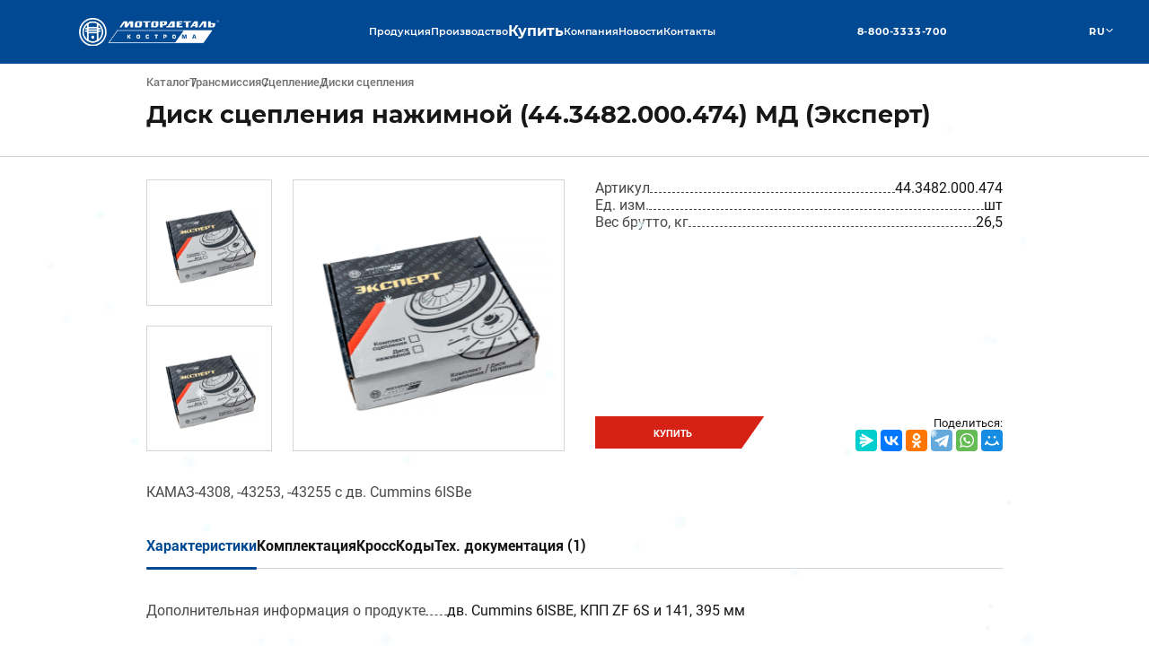

--- FILE ---
content_type: text/html; charset=UTF-8
request_url: https://www.motordetal.ru/katalog/diski-scepleniya/disk_stsepleniya_nazhimnoy_44_3482_000_474_md_ekspert/
body_size: 10019
content:
<!DOCTYPE html>
<html lang="ru">
<head>
    <meta charset="UTF-8">
    <meta name="viewport" content="width=device-width, initial-scale=1.0, shrink-to-fit=no">
    <link href="/favicon.png" rel="icon" type="image/png">    
    <title>Диск сцепления нажимной (44.3482.000.474) МД (Эксперт)</title>
                    <!-- Yandex.Metrika counter -->
        <noscript><div><img src="https://mc.yandex.ru/watch/21359824" style="position:absolute; left:-9999px;" alt="" /></div></noscript>
    <!-- /Yandex.Metrika counter -->
        <meta http-equiv="Content-Type" content="text/html; charset=UTF-8" />
<script data-skip-moving="true">(function(w, d, n) {var cl = "bx-core";var ht = d.documentElement;var htc = ht ? ht.className : undefined;if (htc === undefined || htc.indexOf(cl) !== -1){return;}var ua = n.userAgent;if (/(iPad;)|(iPhone;)/i.test(ua)){cl += " bx-ios";}else if (/Windows/i.test(ua)){cl += ' bx-win';}else if (/Macintosh/i.test(ua)){cl += " bx-mac";}else if (/Linux/i.test(ua) && !/Android/i.test(ua)){cl += " bx-linux";}else if (/Android/i.test(ua)){cl += " bx-android";}cl += (/(ipad|iphone|android|mobile|touch)/i.test(ua) ? " bx-touch" : " bx-no-touch");cl += w.devicePixelRatio && w.devicePixelRatio >= 2? " bx-retina": " bx-no-retina";if (/AppleWebKit/.test(ua)){cl += " bx-chrome";}else if (/Opera/.test(ua)){cl += " bx-opera";}else if (/Firefox/.test(ua)){cl += " bx-firefox";}ht.className = htc ? htc + " " + cl : cl;})(window, document, navigator);</script>


<link href="/bitrix/cache/css/s1/base/page_7c07a3fc3f65c04bc7ce7de0ac2d8fec/page_7c07a3fc3f65c04bc7ce7de0ac2d8fec_v1.css?17684773062205" type="text/css"  rel="stylesheet" />
<link href="/bitrix/cache/css/s1/base/template_c934ac46b03e66012928558c08aef80d/template_c934ac46b03e66012928558c08aef80d_v1.css?1768477267481889" type="text/css"  data-template-style="true" rel="stylesheet" />







    
</head>
<body class="body">
<div id="panel"></div>
<header class="header ">
    <nav class="header__content mobile">
        <a href="/" class="header__logo">
            <img src="/local/templates/base/img/logo.svg" alt="">
        </a>
        <a href="" class="header__tel-mob">
            <img src="/local/templates/base/img/header-tel.svg" alt="">
        </a>
        <button type="button" class="header__burger-btn">
            <span></span>
        </button>
    </nav>
    <nav class="header__content desktop">
        <a href="/" class="header__logo desktop">
            <img src="/local/templates/base/img/logo.svg" alt="">
        </a>
        <div class="header__separator"></div>
        <ul class="header__menu">
                        <li class="header__menu-item " id="bx_3218110189_158">
                            <a href="/production/" class="header__menu-item-name">
                            <span>Продукция</span>
                <svg class="mobile" width="19" height="11" viewBox="0 0 19 11" fill="none" xmlns="http://www.w3.org/2000/svg">
                    <path d="M17.3125 1.375L9.5 9.1875L1.6875 1.375" stroke="white" stroke-width="2" stroke-linecap="round" stroke-linejoin="round"/>
                </svg>
            </a>
            <ul class="header__menu-list">
                            <li class="header__list-item">
                                        <a href="/katalog">Каталог продукции</a>
                </li>
                            <li class="header__list-item">
                                        <a href="/production/informacionnye-materialy">Информационные материалы</a>
                </li>
                            <li class="header__list-item">
                                        <a href="/production/tekhnicheskaya-dokumentaciya/?filter=servisno-tekhnicheskaya-dokumentatsiya">Техническая документация</a>
                </li>
                            <li class="header__list-item">
                                        <a href="/check/">Проверка подлинности</a>
                </li>
                            <li class="header__list-item">
                                        <a href="/check/report/">Сообщить о контрафакте</a>
                </li>
                            <li class="header__list-item">
                                        <a href="/video">Видеообзоры</a>
                </li>
                            <li class="header__list-item">
                                        <a href="/otzivy">Отзывы</a>
                </li>
                            <li class="header__list-item">
                                        <a href="/production/chestnaya-garantiya/">«Честная гарантия»</a>
                </li>
                        </ul>
        </li>
                <li class="header__menu-item " id="bx_3218110189_159">
                            <a href="/proizvodstvo" class="header__menu-item-name">
                            <span>Производство</span>
                <svg class="mobile" width="19" height="11" viewBox="0 0 19 11" fill="none" xmlns="http://www.w3.org/2000/svg">
                    <path d="M17.3125 1.375L9.5 9.1875L1.6875 1.375" stroke="white" stroke-width="2" stroke-linecap="round" stroke-linejoin="round"/>
                </svg>
            </a>
            <ul class="header__menu-list">
                            <li class="header__list-item">
                                        <a href="/statya/razrabotka-i-inzhiniring">Разработка и инжиниринг</a>
                </li>
                            <li class="header__list-item">
                                        <a href="/statya/Proizvodstvennaya-sistema-Motordetal">Производственная система</a>
                </li>
                            <li class="header__list-item">
                                        <a href="/statya/robotizatsiya-proizvodstvennykh-ploshchadok">Роботизация производственных площадок</a>
                </li>
                            <li class="header__list-item">
                                        <a href="/statya/Sistema-upravleniya-kachestvom">Система управления качеством</a>
                </li>
                            <li class="header__list-item">
                                        <a href="/b2b-center">Центр электронных торгов</a>
                </li>
                        </ul>
        </li>
                <li class="header__menu-item sales">
            <a href="/sales" class="header__menu-item-name">Купить</a>
        </li>
                <li class="header__menu-item " id="bx_3218110189_161">
                            <a href="/kompania" class="header__menu-item-name">
                            <span>Компания</span>
                <svg class="mobile" width="19" height="11" viewBox="0 0 19 11" fill="none" xmlns="http://www.w3.org/2000/svg">
                    <path d="M17.3125 1.375L9.5 9.1875L1.6875 1.375" stroke="white" stroke-width="2" stroke-linecap="round" stroke-linejoin="round"/>
                </svg>
            </a>
            <ul class="header__menu-list">
                            <li class="header__list-item">
                                        <a href="/istoria/">История ТМ «Мотордеталь»</a>
                </li>
                            <li class="header__list-item">
                                        <a href="/statya/kompaniya-segodnya">Компания сегодня</a>
                </li>
                            <li class="header__list-item">
                                        <a href="/statya/sotsialnaya-otvetstvennost">Социальная ответственность</a>
                </li>
                            <li class="header__list-item">
                                        <a href="/statya/ekologicheskaya-programma">Экологическая программа</a>
                </li>
                            <li class="header__list-item">
                                        <a href="/career">Карьера</a>
                </li>
                            <li class="header__list-item">
                                        <a href="/korporativnaya-zhisn">Корпоративная жизнь</a>
                </li>
                            <li class="header__list-item">
                                        <a href="/statya/ekskursiya-na-motordetal">Экскурсия на «Мотордеталь»</a>
                </li>
                            <li class="header__list-item">
                                        <a href="/mediacenter">Медиацентр</a>
                </li>
                            <li class="header__list-item">
                                        <a href="/obrazovanie-povyshenie-kvalifikatsii/">Обучение и повышение квалификации</a>
                </li>
                            <li class="header__list-item">
                                        <a href="/kompania/dokumenty-kompanii/">Документы компании</a>
                </li>
                        </ul>
        </li>
                <li class="header__menu-item ">
            <a href="/novosti" class="header__menu-item-name">Новости</a>
        </li>
                <li class="header__menu-item ">
            <a href="/kontakty" class="header__menu-item-name">Контакты</a>
        </li>
            </ul>
        <div class="header__separator"></div>

        
        <a href="tel:8-800-3333-700" class="header__tel">8-800-3333-700  </a>
        <div class="header__separator"></div>
        <div class="header__lang-box">
            <button type="button" class="header__lang-btn">
                <span>RU</span>
                <svg width="11" height="6" viewBox="0 0 11 6" fill="none" xmlns="http://www.w3.org/2000/svg">
                    <path fill-rule="evenodd" clip-rule="evenodd"
                          d="M10.7812 1.22462L6.02812 5.78989C5.73645 6.07004 5.26355 6.07004 4.97188 5.78989L0.218756 1.22462C-0.0729188 0.944468 -0.0729188 0.490259 0.218756 0.210111C0.510431 -0.070037 0.98333 -0.070037 1.27501 0.210111L5.5 4.26813L9.72499 0.210111C10.0167 -0.070037 10.4896 -0.070037 10.7812 0.210111C11.0729 0.490259 11.0729 0.944468 10.7812 1.22462Z"
                          fill="white"/>
                </svg>
            </button>
            <ul class="header__lang-list">
                <li class="active">
                    <span>RU</span>
                </li>
                            </ul>
        </div>

        <p class="header__address mobile">
            Россия, г. Кострома, ул. Московская, 105.        </p>
        <a href="https://vk.com/motordetal" class="header__social mobile">
            <img src="/local/templates/base/img/vk-icon.svg" alt="">
            <span>Вконтакте</span>
        </a>
    </nav>
</header>
<main>
	
<nav class="catalog breadcrumbs container">
				<a href="/katalog/" title="Каталог" class="breadcrumbs__item">
					<span itemprop="name">Каталог</span>
				</a>
				<a href="/katalog/transmissiya/" title="Трансмиссия" class="breadcrumbs__item">
					<span itemprop="name">Трансмиссия</span>
				</a>
				<a href="/katalog/sceplenie/" title="Сцепление" class="breadcrumbs__item">
					<span itemprop="name">Сцепление</span>
				</a>
				<a href="/katalog/diski-scepleniya/" title="Диски сцепления" class="breadcrumbs__item">
					<span itemprop="name">Диски сцепления</span>
				</a></nav><section class="product">
    <div class="container">
        <p class="product__title">
            Диск сцепления нажимной (44.3482.000.474) МД (Эксперт)        </p>
    </div>
    <div class="product__separator"></div>
    <div class="container">
        <div class="product__header">
            <div class="product__image-block">
                <div class="product__image-slider-thumb swiper desktop">
                    <div class="swiper-wrapper">
                                                    <div class="product__image-slide-thumb swiper-slide">
                                <img src="/upload/iblock/327/2do3f56cnshieo8nbidavffc68axl26i.jpg" alt="">
                            </div>
                                                                    </div>
                </div>
                <div class="product__image-slider swiper">
                    <div class="swiper-wrapper">
                                                    <div class="product__image-slide swiper-slide">
                                <img src="/upload/iblock/327/2do3f56cnshieo8nbidavffc68axl26i.jpg" alt="">
                            </div>
                                                                    </div>
                    <div class="product__image-slider-arrows">
                        <button type="button" class="product__image-slider-next">
                            <svg width="19" height="34" viewBox="0 0 19 34" fill="none" xmlns="http://www.w3.org/2000/svg">
                                <path d="M1 1L12.3333 17.5L1 34H6.2202L18 17.5L6.2202 1H1Z" fill="#D62214" stroke="#D62214"/>
                            </svg>
                        </button>
                        <button type="button" class="product__image-slider-prev">
                            <svg width="19" height="34" viewBox="0 0 19 34" fill="none" xmlns="http://www.w3.org/2000/svg">
                                <path d="M1 1L12.3333 17.5L1 34H6.2202L18 17.5L6.2202 1H1Z" fill="#D62214" stroke="#D62214"/>
                            </svg>
                        </button>
                    </div>
                </div>
                <div class="product__image-slider-pagination mobile"></div>
            </div>
            <div class="product__info-block">
                <ul class="product__info-list">
                    <li class="product__info-item">
                    <p>Артикул</p>
                    <div class="product__info-separator"></div>
                    <p>44.3482.000.474</p>
                  </li>                    <li class="product__info-item">
                    <p>Ед. изм.</p>
                    <div class="product__info-separator"></div>
                    <p>шт</p>
                  </li>                    <li class="product__info-item">
                    <p>Вес брутто, кг</p>
                    <div class="product__info-separator"></div>
                    <p>26,5</p>
                  </li>                                                                                                </ul>
                <div class="product__buy-block">
                    <div class="product__buy-block-left">
                        <a href="https://sales.motordetal.ru/product/d29c5eb1-748a-11ed-bc25-a4bf016f5cd5" class="button" target="_blank">
                            <span>Купить</span>
                        </a>
                    </div>
                    <div class="product__buy-block-right">
                    
<div class="yandex-share-panel ar_al_right">
	<div class="ya-share-text-wrap">Поделиться:</div>	<div class="ya-share-wrap"><div class="ya-share2" data-services="messenger,vkontakte,odnoklassniki,telegram,whatsapp,moimir"   data-size="m"></div></div>
</div>
                
                    </div>
                </div>
            </div>
        </div>
        <p class="product__description">
            КАМАЗ-4308, -43253, -43255 с дв. Cummins 6ISBe        </p>
        <div class="tabs">
            <div class="tabs__container">
                <div class="tabs__tabs">
                    <label for="spec-tab" class="tabs__tab active">Характеристики</label>
                                        <label for="equip-tab" class="tabs__tab">Комплектация</label>
                                                            <label for="cross-tab" class="tabs__tab">КроссКоды</label>
                                                            <label for="techdoc-tab" class="tabs__tab">Тех. документация (1)</label>
                                    </div>
            </div>
            <div class="tabs__content">
                <div class="tabs__tab-content active">
                    <input id="spec-tab" class="tabs__tab-input" type="radio" name="product" checked>
                    <div class="product__tab-content">
                        <div class="product__spec-box">
                            <ul class="product__spec">
                                                                <li class="product__spec-item">
                <p>Дополнительная информация о продукте</p>
                <div class="product__info-separator"></div>
                <p>дв. Cummins 6ISBE, КПП ZF 6S и 141, 395 мм</p>
             </li>                                
                            </ul>

                        </div>
                    </div>
                </div>
                <div class="tabs__tab-content">
                    <input id="equip-tab" class="tabs__tab-input" type="radio" name="product">
                    <div class="product__tab-content">
                        <p class="product__tab-text">
                                                            <table><tbody><tr><th>№</th><th>Название</th><th>Количество</th></tr><tr><td>1<td>Диск сцепления нажимной (44.3482.000.474) МД (Эксперт)<td>1 шт.</tr>
</tbody></table>                                                    </p>
                    </div>
                </div>
                <div class="tabs__tab-content">
                    <input id="apply-tab" class="tabs__tab-input" type="radio" name="product">
                    <div class="product__tab-content">
                        <table><tbody><tr><th></th><th>Серия</th><th>Двигатель</th><th>Диаметр цилиндра, мм</th><th>Расположение</th><th>Кол-во цилиндров</th><th>Наддув</th><th>Вид топлива</th><th>Класс евро</th></tr>
                                                                                </tbody></table>
                    </div>
                </div>
                <div class="tabs__tab-content">
                    <input id="cross-tab" class="tabs__tab-input" type="radio" name="product">
                    <div class="product__tab-content">
                        <ul class="product__spec">
                                                        <li class="product__info-item"><p>160-13-003 (MEGAPOWER)</p></li><li class="product__info-item"><p>8985 (SASSONE)</p></li><li class="product__info-item"><p>040 833 (HAMMER)</p></li><li class="product__info-item"><p>SPB395839 (Starco)</p></li><li class="product__info-item"><p>AM-28-K-033 (Автомагнат)</p></li><li class="product__info-item"><p>71496 (RD)</p></li><li class="product__info-item"><p>3482000474-СПЕЦМАШ (СпецМаш)</p></li><li class="product__info-item"><p>ТМ 395 090 000 474 (Трансмаш)</p></li><li class="product__info-item"><p>3482000474 (SACHS)</p></li>                                                    </ul>
                    </div>
                </div>
                <div class="tabs__tab-content">
                    <input id="analog-tab" class="tabs__tab-input" type="radio" name="product">
                    <div class="product__tab-content">
                        <ul class="catalog__list catalog__list--lists">
                                                </ul>
                    </div>
                </div>
                <div class="tabs__tab-content">
                    <input id="techdoc-tab" class="tabs__tab-input" type="radio" name="techtoc">
                    <div class="product__tab-content">
                        <ul class="product__techdoc">
                                                    <li>
                                <svg width="23" height="23" viewBox="0 0 23 23" fill="none" xmlns="http://www.w3.org/2000/svg">
                                    <path d="M2.875 18.2084H20.125V20.125H2.875V18.2084ZM12.4583 12.6232L18.2764 6.80419L19.6315 8.15927L11.5 16.2917L3.36854 8.16023L4.72362 6.80419L10.5417 12.6213V1.91669H12.4583V12.6232Z" fill="#014A93"></path>
                                </svg>
                                <a href="/upload/TEH_DOCS/ERP000085.pdf" target="_blank">
                                    <p>Сертификат соответствия Диски сцепления, муфты МД до 27.06.27</p>
                                </a>
                            </li>
                                                </ul>
                    </div>
                </div>
            </div>
        </div>
    </div>
</section>
    <section class="catalog-slider">
    <div class="container">
        <div class="catalog-slider__title-box">
            <p class="catalog-slider__title">Сопутствующие товары (8)</p>
        </div>
    </div>
    <div class="catalog-slider__separator"></div>
        <div class="container">
        <div class="catalog-slider__slider swiper">
            <div class="swiper-wrapper">
                                    <a href="https://www.motordetal.ru/katalog/gilza/gilza_44_14_21_04_8_md/" class="catalog__item swiper-slide">
                        <div class="catalog__item-title">
                            <p>Гильза 44 14 21 04 8 МД</p>
                        </div>
                        <div class="catalog__item-img-box">
                                                        <img src="/upload/iblock/c10/yzt8fxojaa2t8x6l8plpqa3i3mff53dv.jpg" alt="">
                                                    </div>
                        <div class="catalog__item-btn">
                            Подробнее
                        </div>
                    </a>
                                    <a href="https://www.motordetal.ru/katalog/komplekty-cpg/porshnekomplekt_isbe_1000128_ar_md/" class="catalog__item swiper-slide">
                        <div class="catalog__item-title">
                            <p>Поршнекомплект ISBe-1000128-АР МД</p>
                        </div>
                        <div class="catalog__item-img-box">
                                                        <img src="/upload/iblock/1eb/gxj2zyassewsh5d779ba7n8p45muiwsb.jpg" alt="">
                                                    </div>
                        <div class="catalog__item-btn">
                            Подробнее
                        </div>
                    </a>
                                    <a href="https://www.motordetal.ru/katalog/kolca-porshnevye/komplekt_p_kolets_44_14_30_02_000_md/" class="catalog__item swiper-slide">
                        <div class="catalog__item-title">
                            <p>Комплект п/колец 44 14 30 02 000 МД</p>
                        </div>
                        <div class="catalog__item-img-box">
                                                        <img src="/upload/iblock/19b/5ruidi7rpkuk7yzdn2x8pr4kai77v4ge.jpg" alt="">
                                                    </div>
                        <div class="catalog__item-btn">
                            Подробнее
                        </div>
                    </a>
                                    <a href="https://www.motordetal.ru/katalog/kolca-porshnevye/komplekt_p_kolets_44_14_30_02_050_md/" class="catalog__item swiper-slide">
                        <div class="catalog__item-title">
                            <p>Комплект п/колец 44 14 30 02 050 МД</p>
                        </div>
                        <div class="catalog__item-img-box">
                                                        <img src="/upload/iblock/145/eb4yjsap35wibo04dtq06zu3lw92bj7i.jpg" alt="">
                                                    </div>
                        <div class="catalog__item-btn">
                            Подробнее
                        </div>
                    </a>
                                    <a href="https://www.motordetal.ru/katalog/kolca-porshnevye/komplekt_p_kolets_44_14_30_03_000_md/" class="catalog__item swiper-slide">
                        <div class="catalog__item-title">
                            <p>Комплект п/колец 44 14 30 03 000 МД</p>
                        </div>
                        <div class="catalog__item-img-box">
                                                        <img src="/upload/iblock/cd8/9q4u49ldeux5gdmlnbcum24lc9c1sqc7.jpg" alt="">
                                                    </div>
                        <div class="catalog__item-btn">
                            Подробнее
                        </div>
                    </a>
                                    <a href="https://www.motordetal.ru/katalog/prokladki-dlya-dvigatelya/prokladka_turbokompressora_met_3901356_md/" class="catalog__item swiper-slide">
                        <div class="catalog__item-title">
                            <p>Прокладка турбокомпрессора мет. (3901356) МД</p>
                        </div>
                        <div class="catalog__item-img-box">
                                                        <img src="/upload/iblock/f32/zbim7kono3va5hbipl7vzz0whdm9ih90.jpg" alt="">
                                                    </div>
                        <div class="catalog__item-btn">
                            Подробнее
                        </div>
                    </a>
                                    <a href="https://www.motordetal.ru/katalog/diski-scepleniya/disk_stsepleniya_vedomyy_44_1878_004_094_md_ekspert/" class="catalog__item swiper-slide">
                        <div class="catalog__item-title">
                            <p>Диск сцепления ведомый (44.1878.004.094) МД (Эксперт)</p>
                        </div>
                        <div class="catalog__item-img-box">
                                                        <img src="/upload/iblock/301/pvuapcbrj0myejgcf8bobagojb3c1tqz.jpg" alt="">
                                                    </div>
                        <div class="catalog__item-btn">
                            Подробнее
                        </div>
                    </a>
                                    <a href="https://www.motordetal.ru/katalog/mufta-vyklyucheniya-scepleniya/mufta_vyklyucheniya_stsepleniya_44_3151_000_419_md_ekspert/" class="catalog__item swiper-slide">
                        <div class="catalog__item-title">
                            <p>Муфта выключения сцепления (44.3151.000.419) МД (Эксперт)</p>
                        </div>
                        <div class="catalog__item-img-box">
                                                        <img src="/upload/iblock/e7e/t2wacrodbibchi47dioa1r1rjz4npmw6.jpg" alt="">
                                                    </div>
                        <div class="catalog__item-btn">
                            Подробнее
                        </div>
                    </a>
                            </div>
        </div>
    </div>
    <div class="catalog-slider__separator"></div>
    <div class="container">
        <div class="catalog-slider__slider-nav slider-nav">
            <div class="slider-nav__nav-content">
                <div class="slider-nav__number"></div>
                <div class="slider-nav__arrows">
                    <button class="slider-nav__arrow prev">
                        <svg width="18" height="14" viewBox="0 0 18 14" fill="none" xmlns="http://www.w3.org/2000/svg">
                            <path fill-rule="evenodd" clip-rule="evenodd" d="M1.00342 6.25098C0.589204 6.25098 0.253418 6.58676 0.253418 7.00098C0.253418 7.41519 0.589204 7.75098 1.00342 7.75098L15.348 7.75097L10.9487 12.1503C10.6558 12.4432 10.6558 12.9181 10.9487 13.211C11.2416 13.5039 11.7164 13.5039 12.0093 13.211L17.6742 7.546C17.7831 7.44306 17.8611 7.30785 17.893 7.15569C17.9436 6.91593 17.8757 6.65621 17.6895 6.47003L12.0093 0.789824C11.7164 0.496931 11.2416 0.496931 10.9487 0.789823C10.6558 1.08272 10.6558 1.55759 10.9487 1.85048L15.3492 6.25097L1.00342 6.25098Z" fill="#171717"/>
                        </svg>
                    </button>
                    <button class="slider-nav__arrow next">
                        <svg width="18" height="14" viewBox="0 0 18 14" fill="none" xmlns="http://www.w3.org/2000/svg">
                            <path fill-rule="evenodd" clip-rule="evenodd" d="M1.00342 6.25098C0.589204 6.25098 0.253418 6.58676 0.253418 7.00098C0.253418 7.41519 0.589204 7.75098 1.00342 7.75098L15.348 7.75097L10.9487 12.1503C10.6558 12.4432 10.6558 12.9181 10.9487 13.211C11.2416 13.5039 11.7164 13.5039 12.0093 13.211L17.6742 7.546C17.7831 7.44306 17.8611 7.30785 17.893 7.15569C17.9436 6.91593 17.8757 6.65621 17.6895 6.47003L12.0093 0.789824C11.7164 0.496931 11.2416 0.496931 10.9487 0.789823C10.6558 1.08272 10.6558 1.55759 10.9487 1.85048L15.3492 6.25097L1.00342 6.25098Z" fill="#171717"/>
                        </svg>
                    </button>
                </div>
            </div>
        </div>
    </div>
    </section>
</main>
<footer class="footer">
    <div class="footer__bg">
        <span></span>
        <svg class="desktop" width="246" height="334" viewBox="0 0 246 334" fill="none" xmlns="http://www.w3.org/2000/svg">
            <path d="M248 0V334H0L248 0Z" fill="#D62214"/>
        </svg>
        <svg class="mobile" width="70" height="105" viewBox="0 0 70 105" fill="none" xmlns="http://www.w3.org/2000/svg">
            <path d="M113 0L113 152H0L113 0Z" fill="#D62214"/>
        </svg>
        <svg class="desktop" width="246" height="334" viewBox="0 0 246 334" fill="none" xmlns="http://www.w3.org/2000/svg">
            <path d="M248 0V334H0L248 0Z" fill="#D62214"/>
        </svg>
        <svg class="mobile" width="70" height="105" viewBox="0 0 70 105" fill="none" xmlns="http://www.w3.org/2000/svg">
            <path d="M113 0L113 152H0L113 0Z" fill="#D62214"/>
        </svg>
    </div>
    <div class="footer__content-top">
        <div class="container footer__container">
            

<div class="footer__box" id="bx_651765591_216">
    <a href="/" class="footer__logo">
        <img src="/local/templates/base/img/logo.svg" alt="">
    </a>
    <a href="tel:8-800-3333-700" class="footer__tel">
        8-800-3333-700    </a>
    <p class="footer__address">
        156001 Россия, г. Кострома, ул. Московская, д.105    </p>
    <a href="https://vk.com/motordetal" target="_blank" class="footer__social">
        <img src="/local/templates/base/img/vk-icon.svg" alt="">
        <span>ВКонтакте</span>
    </a>
        <a href="https://t.me/motordetalkostroma" target="_blank" class="footer__social">
        <img src="/local/templates/base/img/tg-icon2.svg" alt="">
        <span>Telegram</span>
    </a>
    </div>

            

    <div class="footer__box">
        <h3 class="footer__box-title"></h3>
        <ul class="footer__list">
                            <li class="footer__list-item"Z>
                    <a href="/katalog">Каталог продукции</a>
                </li>
                            <li class="footer__list-item"Z>
                    <a href="/production/informacionnye-materialy/">Информационные материалы</a>
                </li>
                            <li class="footer__list-item"Z>
                    <a href="/production/tekhnicheskaya-dokumentaciya/">Техническая документация</a>
                </li>
                            <li class="footer__list-item"Z>
                    <a href="/check/">Проверка подлинности</a>
                </li>
                            <li class="footer__list-item"Z>
                    <a href="/check/report/">Сообщить о контрафакте</a>
                </li>
                            <li class="footer__list-item"Z>
                    <a href="/video/">Видеообзоры</a>
                </li>
                            <li class="footer__list-item"Z>
                    <a href="/otzivy/">Отзывы</a>
                </li>
                            <li class="footer__list-item"Z>
                    <a href="/production/chestnaya-garantiya/">«Честная гарантия»</a>
                </li>
                            <li class="footer__list-item"Z>
                    <a href="https://www.e-disclosure.ru/portal/company.aspx?id=39073">Центр раскрытия корпоративной информации</a>
                </li>
                    </ul>
    </div>
    <div class="footer__box">
        <h3 class="footer__box-title"></h3>
        <ul class="footer__list">
                            <li class="footer__list-item"Z>
                    <a href="/statya/razrabotka-i-inzhiniring">Разработка и инжиниринг</a>
                </li>
                            <li class="footer__list-item"Z>
                    <a href="/statya/Proizvodstvennaya-sistema-Motordetal">Производственная система «Mотордеталь»</a>
                </li>
                            <li class="footer__list-item"Z>
                    <a href="/statya/robotizatsiya-proizvodstvennykh-ploshchadok">Роботизация производственных площадок</a>
                </li>
                            <li class="footer__list-item"Z>
                    <a href="/statya/Sistema-upravleniya-kachestvom">Система управления качеством</a>
                </li>
                            <li class="footer__list-item"Z>
                    <a href="/b2b-center/">Центр электронных торгов</a>
                </li>
                    </ul>
    </div>
    <div class="footer__box">
        <h3 class="footer__box-title"></h3>
        <ul class="footer__list">
                            <li class="footer__list-item"Z>
                    <a href="/statya/kompaniya-segodnya">Компания сегодня</a>
                </li>
                            <li class="footer__list-item"Z>
                    <a href="/statya/sotsialnaya-otvetstvennost">Социальная ответственность</a>
                </li>
                            <li class="footer__list-item"Z>
                    <a href="/statya/ekologicheskaya-programma">Экологическая программа</a>
                </li>
                            <li class="footer__list-item"Z>
                    <a href="/career/">Карьера</a>
                </li>
                            <li class="footer__list-item"Z>
                    <a href="/korporativnaya-zhisn/">Корпоративная жизнь</a>
                </li>
                            <li class="footer__list-item"Z>
                    <a href="/statya/ekskursiya-na-motordetal">Экскурсия на «Мотордеталь»</a>
                </li>
                            <li class="footer__list-item"Z>
                    <a href="/mediacenter/">Медиацентр</a>
                </li>
                            <li class="footer__list-item"Z>
                    <a href="/obrazovanie-povyshenie-kvalifikatsii/">Повышение квалификации</a>
                </li>
                            <li class="footer__list-item"Z>
                    <a href="/kompania/dokumenty-kompanii/">Документы компании</a>
                </li>
                    </ul>
    </div>

        </div>
    </div>
    

<div class="footer__content-bottom" id="bx_3485106786_3036">
    <div class="container footer__container">
        <p class=" footer__box">© 2026 Мотордеталь</p>
                <a href="/upload/docs/polconfmot.pdf" class="footer__link-bottom footer__box">Политика конфиденциальности и обработка персональной информации</a>
                            </div>
</div>
</footer>
<script class="scriptMateria" src="/local/templates/base/js/jquery-3.6.0.min.js"></script>
<script class="scriptMateria" src="/local/templates/base/js/swiper-bundle.min.js"></script>
<script class="scriptMateria" src="/local/templates/base/js/jquery.fancybox.min.js"></script>
<script class="scriptMateria" src="/local/templates/base/js/jquery.maskedinput.min.js"></script>
<script type="text/javascript" >
       (function(m,e,t,r,i,k,a){m[i]=m[i]||function(){(m[i].a=m[i].a||[]).push(arguments)};
       m[i].l=1*new Date();
       for (var j = 0; j < document.scripts.length; j++) {if (document.scripts[j].src === r) { return; }}
       k=e.createElement(t),a=e.getElementsByTagName(t)[0],k.async=1,k.src=r,a.parentNode.insertBefore(k,a)})
       (window, document, "script", "https://mc.yandex.ru/metrika/tag.js", "ym");

       ym(21359824, "init", {
            clickmap:true,
            trackLinks:true,
            accurateTrackBounce:true,
            webvisor:true,
            trackHash:true,
            ecommerce:"dataLayer"
       });
    </script>
<script>if(!window.BX)window.BX={};if(!window.BX.message)window.BX.message=function(mess){if(typeof mess==='object'){for(let i in mess) {BX.message[i]=mess[i];} return true;}};</script>
<script>(window.BX||top.BX).message({"JS_CORE_LOADING":"Загрузка...","JS_CORE_NO_DATA":"- Нет данных -","JS_CORE_WINDOW_CLOSE":"Закрыть","JS_CORE_WINDOW_EXPAND":"Развернуть","JS_CORE_WINDOW_NARROW":"Свернуть в окно","JS_CORE_WINDOW_SAVE":"Сохранить","JS_CORE_WINDOW_CANCEL":"Отменить","JS_CORE_WINDOW_CONTINUE":"Продолжить","JS_CORE_H":"ч","JS_CORE_M":"м","JS_CORE_S":"с","JSADM_AI_HIDE_EXTRA":"Скрыть лишние","JSADM_AI_ALL_NOTIF":"Показать все","JSADM_AUTH_REQ":"Требуется авторизация!","JS_CORE_WINDOW_AUTH":"Войти","JS_CORE_IMAGE_FULL":"Полный размер"});</script><script src="/bitrix/js/main/core/core.min.js?1751368058230432"></script><script>BX.Runtime.registerExtension({"name":"main.core","namespace":"BX","loaded":true});</script>
<script>BX.setJSList(["\/bitrix\/js\/main\/core\/core_ajax.js","\/bitrix\/js\/main\/core\/core_promise.js","\/bitrix\/js\/main\/polyfill\/promise\/js\/promise.js","\/bitrix\/js\/main\/loadext\/loadext.js","\/bitrix\/js\/main\/loadext\/extension.js","\/bitrix\/js\/main\/polyfill\/promise\/js\/promise.js","\/bitrix\/js\/main\/polyfill\/find\/js\/find.js","\/bitrix\/js\/main\/polyfill\/includes\/js\/includes.js","\/bitrix\/js\/main\/polyfill\/matches\/js\/matches.js","\/bitrix\/js\/ui\/polyfill\/closest\/js\/closest.js","\/bitrix\/js\/main\/polyfill\/fill\/main.polyfill.fill.js","\/bitrix\/js\/main\/polyfill\/find\/js\/find.js","\/bitrix\/js\/main\/polyfill\/matches\/js\/matches.js","\/bitrix\/js\/main\/polyfill\/core\/dist\/polyfill.bundle.js","\/bitrix\/js\/main\/core\/core.js","\/bitrix\/js\/main\/polyfill\/intersectionobserver\/js\/intersectionobserver.js","\/bitrix\/js\/main\/lazyload\/dist\/lazyload.bundle.js","\/bitrix\/js\/main\/polyfill\/core\/dist\/polyfill.bundle.js","\/bitrix\/js\/main\/parambag\/dist\/parambag.bundle.js"]);
</script>
<script>BX.Runtime.registerExtension({"name":"fx","namespace":"window","loaded":true});</script>
<script>(window.BX||top.BX).message({"LANGUAGE_ID":"ru","FORMAT_DATE":"DD.MM.YYYY","FORMAT_DATETIME":"DD.MM.YYYY HH:MI:SS","COOKIE_PREFIX":"BITRIX_SM","SERVER_TZ_OFFSET":"10800","UTF_MODE":"Y","SITE_ID":"s1","SITE_DIR":"\/","USER_ID":"","SERVER_TIME":1769000305,"USER_TZ_OFFSET":0,"USER_TZ_AUTO":"Y","bitrix_sessid":"b78d34e23fa566e45abf1ff25dc838ce"});</script><script  src="/bitrix/cache/js/s1/base/kernel_main/kernel_main_v1.js?1768496706170268"></script>
<script>BX.setJSList(["\/bitrix\/js\/main\/core\/core_fx.js","\/bitrix\/js\/main\/session.js","\/bitrix\/js\/main\/pageobject\/pageobject.js","\/bitrix\/js\/main\/core\/core_window.js","\/bitrix\/js\/main\/date\/main.date.js","\/bitrix\/js\/main\/core\/core_date.js","\/bitrix\/js\/main\/utils.js","\/local\/templates\/base\/js\/swiper.js","\/local\/templates\/base\/js\/main.js","\/local\/templates\/base\/js\/ajax.js","\/local\/templates\/base\/js\/functions.js","\/local\/templates\/base\/js\/pagenavloader.js","\/local\/templates\/base\/js\/countUp.js","\/local\/templates\/base\/js\/countUp-jquery.js"]);</script>
<script>BX.setCSSList(["\/local\/templates\/.default\/components\/bitrix\/breadcrumb\/catalog\/style.css","\/local\/templates\/.default\/components\/bitrix\/news.detail\/catalog\/style.css","\/bitrix\/components\/arturgolubev\/yandex.share\/templates\/.default\/style.css","\/local\/templates\/base\/font\/stylesheet.css","\/local\/templates\/base\/css\/swiper-bundle.min.css","\/local\/templates\/base\/css\/jquery.fancybox.min.css","\/local\/templates\/base\/css\/style.css","\/local\/templates\/base\/css\/dev.css","\/local\/templates\/base\/styles.css"]);</script>
<script src="//yastatic.net/share2/share.js" charset="UTF-8" async></script>



<script  src="/bitrix/cache/js/s1/base/template_fe6ab6972da07bbd21c8c81b1b037a79/template_fe6ab6972da07bbd21c8c81b1b037a79_v1.js?176847726749923"></script>


<script type="text/javascript">
$( document ).ready(function() {
    $('a#apply').click(function(){ 
        $('.tabs__tab[for="apply-tab"]').click();
        var scrollPos = $('.tabs__tab[for="apply-tab"]').offset().top;
        console.log(scrollPos);
        $(window).scrollTop(scrollPos);
        return false;
    });
});
</script>
<script type='text/javascript'>
  imageDir = '/local/templates/base/js/snow/';
  sflakesMax = 30;
  sflakesMaxActive = 30;
  svMaxX = 2;
  svMaxY = 6;
  ssnowStick = 1;
  ssnowCollect = 0;
  sfollowMouse = 1;
  sflakeBottom = 0;
  susePNG = 1;
  sflakeTypes = 5;
  sflakeWidth = 15;
  sflakeHeight = 15;
</script>
<script type='text/javascript' src='/local/templates/base/js/snow/snow.js?ver=2'></script>
</body>
</html>

--- FILE ---
content_type: text/css
request_url: https://www.motordetal.ru/bitrix/cache/css/s1/base/page_7c07a3fc3f65c04bc7ce7de0ac2d8fec/page_7c07a3fc3f65c04bc7ce7de0ac2d8fec_v1.css?17684773062205
body_size: 830
content:


/* Start:/local/templates/.default/components/bitrix/breadcrumb/catalog/style.min.css?1739183749467*/
.bx-breadcrumb{margin:10px 0}.bx-breadcrumb i{color:#b5bdc2;line-height:13px;font-size:12px;vertical-align:middle;margin-right:5px}.bx-breadcrumb .bx-breadcrumb-item{float:left;margin-bottom:10px;white-space:nowrap;line-height:13px;vertical-align:middle;margin-right:10px}.bx-breadcrumb .bx-breadcrumb-item span{font-family:"Open Sans",Arial,"Helvetica Neue",Helvetica,sans-serif;font-size:13px;white-space:normal}.bx-breadcrumb .bx-breadcrumb-item a{border-bottom:0}
/* End */


/* Start:/local/templates/.default/components/bitrix/news.detail/catalog/style.css?1750662161792*/
div.news-detail
{
	word-wrap: break-word;
}
div.news-detail img.detail_picture
{
	float:left;
	margin:0 8px 6px 1px;
}
.news-date-time
{
	color:#486DAA;
}

.product__buy-block {
	display: flex;
	columns: 2;
	gap: 3rem;
	width: 68rem;
  	height: auto;	
}
.product__buy-block-left {
  	width: 100%;
}
.product__buy-block-right {
  	width: 100%;
	text-align: right;
}
.product__buy-block-right .ya-share-text-wrap {
	font-size: 2rem;
}
.product__tab-content .product__techdoc li svg {
	float: left;
	margin-right: 15px;
}
.product__tab-content .product__techdoc li{
	font-size: 2.5rem;
	line-height: 4rem;
	display: flex;
	padding-block: 1rem;
}
.product__tab-content .product__techdoc li a {
	color: #014A93;
}
.product__tab-content .product__techdoc li a:hover {
	text-decoration: underline;
}
/* End */


/* Start:/bitrix/components/arturgolubev/yandex.share/templates/.default/style.css?1747824175322*/
.ar_al_left {text-align:left;}
.ar_al_center {text-align:center;}
.ar_al_right {text-align:right;}
.ya-share-text-wrap {display: inline-block; vertical-align: middle;}
.ya-share-wrap {display: inline-block; vertical-align: middle;}

html .ya-share2__list_direction_horizontal > .ya-share2__item {margin-bottom: 5px;}
/* End */
/* /local/templates/.default/components/bitrix/breadcrumb/catalog/style.min.css?1739183749467 */
/* /local/templates/.default/components/bitrix/news.detail/catalog/style.css?1750662161792 */
/* /bitrix/components/arturgolubev/yandex.share/templates/.default/style.css?1747824175322 */
